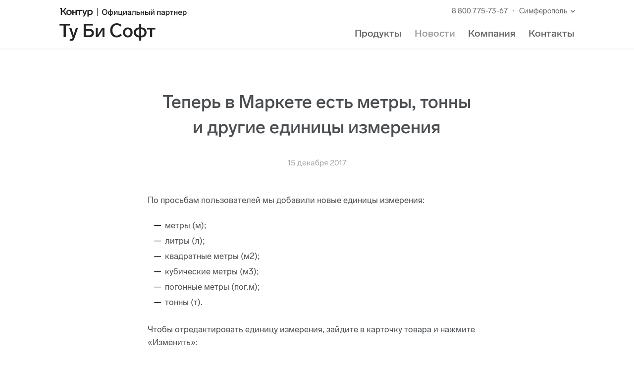

--- FILE ---
content_type: image/svg+xml
request_url: https://s.kontur.ru/common-v2/icons-ui/black/logo-ok/logo-ok-16-solid.svg
body_size: 33
content:
<svg width="16" height="16" viewBox="0 0 16 16" fill="none" xmlns="http://www.w3.org/2000/svg">
<path fill-rule="evenodd" clip-rule="evenodd" d="M8.0002 1.25C6.07867 1.25 4.521 2.80773 4.521 4.72925C4.521 6.65076 6.07867 8.20849 8.0002 8.20849C9.92172 8.20849 11.4794 6.65076 11.4794 4.72925C11.4794 2.80773 9.92172 1.25 8.0002 1.25ZM6.521 4.72925C6.521 3.91226 7.18327 3.25 8.0002 3.25C8.81712 3.25 9.47939 3.91226 9.47939 4.72925C9.47939 5.54623 8.81712 6.20849 8.0002 6.20849C7.18327 6.20849 6.521 5.54623 6.521 4.72925Z" fill="#222222"/>
<path d="M12.3904 9.22653C12.4677 9.33354 12.4516 9.4802 12.3474 9.56124C11.9653 9.85821 11.0007 10.5353 9.72632 10.9063L11.6468 14.271C11.7446 14.4423 11.6209 14.6553 11.4236 14.6553H9.67241C9.57279 14.6553 9.48215 14.5978 9.43982 14.5076L8.00146 11.4435L6.56164 14.5077C6.51929 14.5978 6.42867 14.6553 6.32909 14.6553H4.57778C4.38055 14.6553 4.25686 14.4423 4.35463 14.271L6.27594 10.9048C5.00277 10.5335 4.03809 9.85776 3.65562 9.5612C3.55116 9.4802 3.53493 9.3334 3.61237 9.22628L4.4311 8.09369C4.52359 7.96574 4.7099 7.94795 4.83187 8.0482C5.30834 8.43985 6.50086 9.27533 8.00324 9.27533C9.50499 9.27533 10.6949 8.44081 11.1707 8.04908C11.2926 7.94865 11.4791 7.96634 11.5717 8.09437L12.3904 9.22653Z" fill="#222222"/>
</svg>
